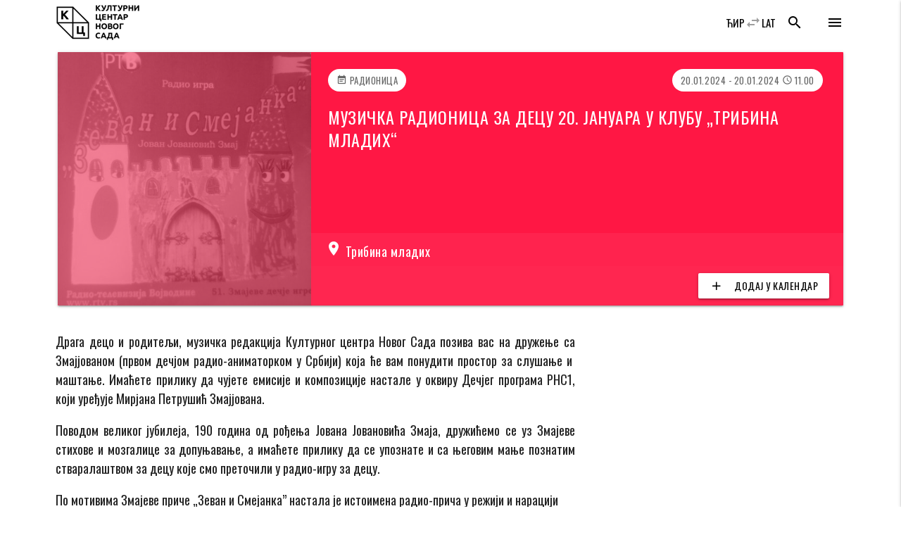

--- FILE ---
content_type: text/html; charset=UTF-8
request_url: https://www.kcns.org.rs/najave/radionica-za-decu-subota-20-januar-2024-u-11-casova-u-klubu-trinina-mladih/
body_size: 13980
content:

    <!doctype html>
<!--[if lt IE 7]>
<html class="no-js ie ie6 lt-ie9 lt-ie8 lt-ie7" lang="sr-RS" prefix="og: https://ogp.me/ns#"> <![endif]-->
<!--[if IE 7]>
<html class="no-js ie ie7 lt-ie9 lt-ie8" lang="sr-RS" prefix="og: https://ogp.me/ns#"> <![endif]-->
<!--[if IE 8]>
<html class="no-js ie ie8 lt-ie9" lang="sr-RS" prefix="og: https://ogp.me/ns#"> <![endif]-->
<!--[if gt IE 8]><!-->
<html class="no-js" lang="sr-RS" prefix="og: https://ogp.me/ns#"> <!--<![endif]-->
<head>
    <meta charset="UTF-8"/>
    <title>
                    МУЗИЧКА РАДИОНИЦА ЗА ДЕЦУ 20. ЈАНУАРА У КЛУБУ „ТРИБИНА МЛАДИХ&quot; - Културни центар Новог Сада - Културни центар Новог Сада
            </title>
    <meta name="description" content="Католичка Порта 5, Нови Сад">
    <meta http-equiv="Content-Type" content="text/html; charset=UTF-8"/>
    <meta http-equiv="X-UA-Compatible" content="IE=edge">
    <meta name="viewport" content="width=device-width, initial-scale=1.0">
    <link rel="author" href="https://www.kcns.org.rs/wp-content/themes/kc_timber_2018/humans.txt"/>
    <link rel="pingback" href="https://www.kcns.org.rs/xmlrpc.php"/>
    	<!-- Pixel Cat Facebook Pixel Code -->
	<script>
	!function(f,b,e,v,n,t,s){if(f.fbq)return;n=f.fbq=function(){n.callMethod?
	n.callMethod.apply(n,arguments):n.queue.push(arguments)};if(!f._fbq)f._fbq=n;
	n.push=n;n.loaded=!0;n.version='2.0';n.queue=[];t=b.createElement(e);t.async=!0;
	t.src=v;s=b.getElementsByTagName(e)[0];s.parentNode.insertBefore(t,s)}(window,
	document,'script','https://connect.facebook.net/en_US/fbevents.js' );
	fbq( 'init', '144332982942794' );	</script>
	<!-- DO NOT MODIFY -->
	<!-- End Facebook Pixel Code -->
	
<!-- Search Engine Optimization by Rank Math - https://rankmath.com/ -->
<meta name="description" content="Драга децо и родитељи, музичка редакција Културног центра Новог Сада позива вас на дружење са Змајјованом (првом дечјом радио-аниматорком у Србији) која ће"/>
<meta name="robots" content="index, follow, max-snippet:-1, max-video-preview:-1, max-image-preview:large"/>
<link rel="canonical" href="https://www.kcns.org.rs/najave/radionica-za-decu-subota-20-januar-2024-u-11-casova-u-klubu-trinina-mladih/" />
<meta property="og:locale" content="sr_RS" />
<meta property="og:type" content="article" />
<meta property="og:title" content="МУЗИЧКА РАДИОНИЦА ЗА ДЕЦУ 20. ЈАНУАРА У КЛУБУ „ТРИБИНА МЛАДИХ&quot; - Културни центар Новог Сада" />
<meta property="og:description" content="Драга децо и родитељи, музичка редакција Културног центра Новог Сада позива вас на дружење са Змајјованом (првом дечјом радио-аниматорком у Србији) која ће" />
<meta property="og:url" content="https://www.kcns.org.rs/najave/radionica-za-decu-subota-20-januar-2024-u-11-casova-u-klubu-trinina-mladih/" />
<meta property="og:site_name" content="Културни центар Новог Сада" />
<meta property="article:publisher" content="https://www.facebook.com/kcnovisad" />
<meta property="og:updated_time" content="2024-01-16T14:16:26+01:00" />
<meta property="fb:app_id" content="380661746140164" />
<meta property="og:image" content="https://www.kcns.org.rs/wp-content/uploads/2024/01/kcns-org-rs-----.jpg" />
<meta property="og:image:secure_url" content="https://www.kcns.org.rs/wp-content/uploads/2024/01/kcns-org-rs-----.jpg" />
<meta property="og:image:width" content="1264" />
<meta property="og:image:height" content="1277" />
<meta property="og:image:alt" content="МУЗИЧКА РАДИОНИЦА ЗА ДЕЦУ 20. ЈАНУАРА У КЛУБУ „ТРИБИНА МЛАДИХ&#8220;" />
<meta property="og:image:type" content="image/jpeg" />
<meta name="twitter:card" content="summary_large_image" />
<meta name="twitter:title" content="МУЗИЧКА РАДИОНИЦА ЗА ДЕЦУ 20. ЈАНУАРА У КЛУБУ „ТРИБИНА МЛАДИХ&quot; - Културни центар Новог Сада" />
<meta name="twitter:description" content="Драга децо и родитељи, музичка редакција Културног центра Новог Сада позива вас на дружење са Змајјованом (првом дечјом радио-аниматорком у Србији) која ће" />
<meta name="twitter:site" content="@kcnovisad" />
<meta name="twitter:creator" content="@kcnovisad" />
<meta name="twitter:image" content="https://www.kcns.org.rs/wp-content/uploads/2024/01/kcns-org-rs-----.jpg" />
<!-- /Rank Math WordPress SEO plugin -->

<link rel='dns-prefetch' href='//fonts.googleapis.com' />
<link rel="alternate" type="application/rss+xml" title="Културни центар Новог Сада &raquo; довод коментара на МУЗИЧКА РАДИОНИЦА ЗА ДЕЦУ 20. ЈАНУАРА У КЛУБУ „ТРИБИНА МЛАДИХ&#8220;" href="https://www.kcns.org.rs/najave/radionica-za-decu-subota-20-januar-2024-u-11-casova-u-klubu-trinina-mladih/feed/" />
<link rel="alternate" title="oEmbed (JSON)" type="application/json+oembed" href="https://www.kcns.org.rs/wp-json/oembed/1.0/embed?url=https%3A%2F%2Fwww.kcns.org.rs%2Fnajave%2Fradionica-za-decu-subota-20-januar-2024-u-11-casova-u-klubu-trinina-mladih%2F" />
<link rel="alternate" title="oEmbed (XML)" type="text/xml+oembed" href="https://www.kcns.org.rs/wp-json/oembed/1.0/embed?url=https%3A%2F%2Fwww.kcns.org.rs%2Fnajave%2Fradionica-za-decu-subota-20-januar-2024-u-11-casova-u-klubu-trinina-mladih%2F&#038;format=xml" />
<style id='wp-img-auto-sizes-contain-inline-css' type='text/css'>
img:is([sizes=auto i],[sizes^="auto," i]){contain-intrinsic-size:3000px 1500px}
/*# sourceURL=wp-img-auto-sizes-contain-inline-css */
</style>
<link rel='stylesheet' id='material_icons-css' href='//fonts.googleapis.com/icon?family=Material+Icons' type='text/css' media='all' />
<link rel='stylesheet' id='oswald-css' href='//fonts.googleapis.com/css?family=Oswald:200,400,700|Roboto+Condensed:400i,700i&#038;display=swap&#038;subset=cyrillic,latin-ext' type='text/css' media='all' />
<link rel='stylesheet' id='kcns-css' href='https://www.kcns.org.rs/wp-content/themes/kc_timber_2018/public/css/app.css' type='text/css' media='all' />
<link rel='stylesheet' id='dashicons-css' href='https://www.kcns.org.rs/wp-includes/css/dashicons.min.css?ver=ba3c00e2028c762911a30eed85d29f61' type='text/css' media='all' />
<link rel='stylesheet' id='post-views-counter-frontend-css' href='https://www.kcns.org.rs/wp-content/plugins/post-views-counter/css/frontend.css?ver=1.7.3' type='text/css' media='all' />
<style id='wp-emoji-styles-inline-css' type='text/css'>

	img.wp-smiley, img.emoji {
		display: inline !important;
		border: none !important;
		box-shadow: none !important;
		height: 1em !important;
		width: 1em !important;
		margin: 0 0.07em !important;
		vertical-align: -0.1em !important;
		background: none !important;
		padding: 0 !important;
	}
/*# sourceURL=wp-emoji-styles-inline-css */
</style>
<style id='wp-block-library-inline-css' type='text/css'>
:root{--wp-block-synced-color:#7a00df;--wp-block-synced-color--rgb:122,0,223;--wp-bound-block-color:var(--wp-block-synced-color);--wp-editor-canvas-background:#ddd;--wp-admin-theme-color:#007cba;--wp-admin-theme-color--rgb:0,124,186;--wp-admin-theme-color-darker-10:#006ba1;--wp-admin-theme-color-darker-10--rgb:0,107,160.5;--wp-admin-theme-color-darker-20:#005a87;--wp-admin-theme-color-darker-20--rgb:0,90,135;--wp-admin-border-width-focus:2px}@media (min-resolution:192dpi){:root{--wp-admin-border-width-focus:1.5px}}.wp-element-button{cursor:pointer}:root .has-very-light-gray-background-color{background-color:#eee}:root .has-very-dark-gray-background-color{background-color:#313131}:root .has-very-light-gray-color{color:#eee}:root .has-very-dark-gray-color{color:#313131}:root .has-vivid-green-cyan-to-vivid-cyan-blue-gradient-background{background:linear-gradient(135deg,#00d084,#0693e3)}:root .has-purple-crush-gradient-background{background:linear-gradient(135deg,#34e2e4,#4721fb 50%,#ab1dfe)}:root .has-hazy-dawn-gradient-background{background:linear-gradient(135deg,#faaca8,#dad0ec)}:root .has-subdued-olive-gradient-background{background:linear-gradient(135deg,#fafae1,#67a671)}:root .has-atomic-cream-gradient-background{background:linear-gradient(135deg,#fdd79a,#004a59)}:root .has-nightshade-gradient-background{background:linear-gradient(135deg,#330968,#31cdcf)}:root .has-midnight-gradient-background{background:linear-gradient(135deg,#020381,#2874fc)}:root{--wp--preset--font-size--normal:16px;--wp--preset--font-size--huge:42px}.has-regular-font-size{font-size:1em}.has-larger-font-size{font-size:2.625em}.has-normal-font-size{font-size:var(--wp--preset--font-size--normal)}.has-huge-font-size{font-size:var(--wp--preset--font-size--huge)}.has-text-align-center{text-align:center}.has-text-align-left{text-align:left}.has-text-align-right{text-align:right}.has-fit-text{white-space:nowrap!important}#end-resizable-editor-section{display:none}.aligncenter{clear:both}.items-justified-left{justify-content:flex-start}.items-justified-center{justify-content:center}.items-justified-right{justify-content:flex-end}.items-justified-space-between{justify-content:space-between}.screen-reader-text{border:0;clip-path:inset(50%);height:1px;margin:-1px;overflow:hidden;padding:0;position:absolute;width:1px;word-wrap:normal!important}.screen-reader-text:focus{background-color:#ddd;clip-path:none;color:#444;display:block;font-size:1em;height:auto;left:5px;line-height:normal;padding:15px 23px 14px;text-decoration:none;top:5px;width:auto;z-index:100000}html :where(.has-border-color){border-style:solid}html :where([style*=border-top-color]){border-top-style:solid}html :where([style*=border-right-color]){border-right-style:solid}html :where([style*=border-bottom-color]){border-bottom-style:solid}html :where([style*=border-left-color]){border-left-style:solid}html :where([style*=border-width]){border-style:solid}html :where([style*=border-top-width]){border-top-style:solid}html :where([style*=border-right-width]){border-right-style:solid}html :where([style*=border-bottom-width]){border-bottom-style:solid}html :where([style*=border-left-width]){border-left-style:solid}html :where(img[class*=wp-image-]){height:auto;max-width:100%}:where(figure){margin:0 0 1em}html :where(.is-position-sticky){--wp-admin--admin-bar--position-offset:var(--wp-admin--admin-bar--height,0px)}@media screen and (max-width:600px){html :where(.is-position-sticky){--wp-admin--admin-bar--position-offset:0px}}

/*# sourceURL=wp-block-library-inline-css */
</style><style id='global-styles-inline-css' type='text/css'>
:root{--wp--preset--aspect-ratio--square: 1;--wp--preset--aspect-ratio--4-3: 4/3;--wp--preset--aspect-ratio--3-4: 3/4;--wp--preset--aspect-ratio--3-2: 3/2;--wp--preset--aspect-ratio--2-3: 2/3;--wp--preset--aspect-ratio--16-9: 16/9;--wp--preset--aspect-ratio--9-16: 9/16;--wp--preset--color--black: #000000;--wp--preset--color--cyan-bluish-gray: #abb8c3;--wp--preset--color--white: #ffffff;--wp--preset--color--pale-pink: #f78da7;--wp--preset--color--vivid-red: #cf2e2e;--wp--preset--color--luminous-vivid-orange: #ff6900;--wp--preset--color--luminous-vivid-amber: #fcb900;--wp--preset--color--light-green-cyan: #7bdcb5;--wp--preset--color--vivid-green-cyan: #00d084;--wp--preset--color--pale-cyan-blue: #8ed1fc;--wp--preset--color--vivid-cyan-blue: #0693e3;--wp--preset--color--vivid-purple: #9b51e0;--wp--preset--gradient--vivid-cyan-blue-to-vivid-purple: linear-gradient(135deg,rgb(6,147,227) 0%,rgb(155,81,224) 100%);--wp--preset--gradient--light-green-cyan-to-vivid-green-cyan: linear-gradient(135deg,rgb(122,220,180) 0%,rgb(0,208,130) 100%);--wp--preset--gradient--luminous-vivid-amber-to-luminous-vivid-orange: linear-gradient(135deg,rgb(252,185,0) 0%,rgb(255,105,0) 100%);--wp--preset--gradient--luminous-vivid-orange-to-vivid-red: linear-gradient(135deg,rgb(255,105,0) 0%,rgb(207,46,46) 100%);--wp--preset--gradient--very-light-gray-to-cyan-bluish-gray: linear-gradient(135deg,rgb(238,238,238) 0%,rgb(169,184,195) 100%);--wp--preset--gradient--cool-to-warm-spectrum: linear-gradient(135deg,rgb(74,234,220) 0%,rgb(151,120,209) 20%,rgb(207,42,186) 40%,rgb(238,44,130) 60%,rgb(251,105,98) 80%,rgb(254,248,76) 100%);--wp--preset--gradient--blush-light-purple: linear-gradient(135deg,rgb(255,206,236) 0%,rgb(152,150,240) 100%);--wp--preset--gradient--blush-bordeaux: linear-gradient(135deg,rgb(254,205,165) 0%,rgb(254,45,45) 50%,rgb(107,0,62) 100%);--wp--preset--gradient--luminous-dusk: linear-gradient(135deg,rgb(255,203,112) 0%,rgb(199,81,192) 50%,rgb(65,88,208) 100%);--wp--preset--gradient--pale-ocean: linear-gradient(135deg,rgb(255,245,203) 0%,rgb(182,227,212) 50%,rgb(51,167,181) 100%);--wp--preset--gradient--electric-grass: linear-gradient(135deg,rgb(202,248,128) 0%,rgb(113,206,126) 100%);--wp--preset--gradient--midnight: linear-gradient(135deg,rgb(2,3,129) 0%,rgb(40,116,252) 100%);--wp--preset--font-size--small: 13px;--wp--preset--font-size--medium: 20px;--wp--preset--font-size--large: 36px;--wp--preset--font-size--x-large: 42px;--wp--preset--spacing--20: 0.44rem;--wp--preset--spacing--30: 0.67rem;--wp--preset--spacing--40: 1rem;--wp--preset--spacing--50: 1.5rem;--wp--preset--spacing--60: 2.25rem;--wp--preset--spacing--70: 3.38rem;--wp--preset--spacing--80: 5.06rem;--wp--preset--shadow--natural: 6px 6px 9px rgba(0, 0, 0, 0.2);--wp--preset--shadow--deep: 12px 12px 50px rgba(0, 0, 0, 0.4);--wp--preset--shadow--sharp: 6px 6px 0px rgba(0, 0, 0, 0.2);--wp--preset--shadow--outlined: 6px 6px 0px -3px rgb(255, 255, 255), 6px 6px rgb(0, 0, 0);--wp--preset--shadow--crisp: 6px 6px 0px rgb(0, 0, 0);}:where(.is-layout-flex){gap: 0.5em;}:where(.is-layout-grid){gap: 0.5em;}body .is-layout-flex{display: flex;}.is-layout-flex{flex-wrap: wrap;align-items: center;}.is-layout-flex > :is(*, div){margin: 0;}body .is-layout-grid{display: grid;}.is-layout-grid > :is(*, div){margin: 0;}:where(.wp-block-columns.is-layout-flex){gap: 2em;}:where(.wp-block-columns.is-layout-grid){gap: 2em;}:where(.wp-block-post-template.is-layout-flex){gap: 1.25em;}:where(.wp-block-post-template.is-layout-grid){gap: 1.25em;}.has-black-color{color: var(--wp--preset--color--black) !important;}.has-cyan-bluish-gray-color{color: var(--wp--preset--color--cyan-bluish-gray) !important;}.has-white-color{color: var(--wp--preset--color--white) !important;}.has-pale-pink-color{color: var(--wp--preset--color--pale-pink) !important;}.has-vivid-red-color{color: var(--wp--preset--color--vivid-red) !important;}.has-luminous-vivid-orange-color{color: var(--wp--preset--color--luminous-vivid-orange) !important;}.has-luminous-vivid-amber-color{color: var(--wp--preset--color--luminous-vivid-amber) !important;}.has-light-green-cyan-color{color: var(--wp--preset--color--light-green-cyan) !important;}.has-vivid-green-cyan-color{color: var(--wp--preset--color--vivid-green-cyan) !important;}.has-pale-cyan-blue-color{color: var(--wp--preset--color--pale-cyan-blue) !important;}.has-vivid-cyan-blue-color{color: var(--wp--preset--color--vivid-cyan-blue) !important;}.has-vivid-purple-color{color: var(--wp--preset--color--vivid-purple) !important;}.has-black-background-color{background-color: var(--wp--preset--color--black) !important;}.has-cyan-bluish-gray-background-color{background-color: var(--wp--preset--color--cyan-bluish-gray) !important;}.has-white-background-color{background-color: var(--wp--preset--color--white) !important;}.has-pale-pink-background-color{background-color: var(--wp--preset--color--pale-pink) !important;}.has-vivid-red-background-color{background-color: var(--wp--preset--color--vivid-red) !important;}.has-luminous-vivid-orange-background-color{background-color: var(--wp--preset--color--luminous-vivid-orange) !important;}.has-luminous-vivid-amber-background-color{background-color: var(--wp--preset--color--luminous-vivid-amber) !important;}.has-light-green-cyan-background-color{background-color: var(--wp--preset--color--light-green-cyan) !important;}.has-vivid-green-cyan-background-color{background-color: var(--wp--preset--color--vivid-green-cyan) !important;}.has-pale-cyan-blue-background-color{background-color: var(--wp--preset--color--pale-cyan-blue) !important;}.has-vivid-cyan-blue-background-color{background-color: var(--wp--preset--color--vivid-cyan-blue) !important;}.has-vivid-purple-background-color{background-color: var(--wp--preset--color--vivid-purple) !important;}.has-black-border-color{border-color: var(--wp--preset--color--black) !important;}.has-cyan-bluish-gray-border-color{border-color: var(--wp--preset--color--cyan-bluish-gray) !important;}.has-white-border-color{border-color: var(--wp--preset--color--white) !important;}.has-pale-pink-border-color{border-color: var(--wp--preset--color--pale-pink) !important;}.has-vivid-red-border-color{border-color: var(--wp--preset--color--vivid-red) !important;}.has-luminous-vivid-orange-border-color{border-color: var(--wp--preset--color--luminous-vivid-orange) !important;}.has-luminous-vivid-amber-border-color{border-color: var(--wp--preset--color--luminous-vivid-amber) !important;}.has-light-green-cyan-border-color{border-color: var(--wp--preset--color--light-green-cyan) !important;}.has-vivid-green-cyan-border-color{border-color: var(--wp--preset--color--vivid-green-cyan) !important;}.has-pale-cyan-blue-border-color{border-color: var(--wp--preset--color--pale-cyan-blue) !important;}.has-vivid-cyan-blue-border-color{border-color: var(--wp--preset--color--vivid-cyan-blue) !important;}.has-vivid-purple-border-color{border-color: var(--wp--preset--color--vivid-purple) !important;}.has-vivid-cyan-blue-to-vivid-purple-gradient-background{background: var(--wp--preset--gradient--vivid-cyan-blue-to-vivid-purple) !important;}.has-light-green-cyan-to-vivid-green-cyan-gradient-background{background: var(--wp--preset--gradient--light-green-cyan-to-vivid-green-cyan) !important;}.has-luminous-vivid-amber-to-luminous-vivid-orange-gradient-background{background: var(--wp--preset--gradient--luminous-vivid-amber-to-luminous-vivid-orange) !important;}.has-luminous-vivid-orange-to-vivid-red-gradient-background{background: var(--wp--preset--gradient--luminous-vivid-orange-to-vivid-red) !important;}.has-very-light-gray-to-cyan-bluish-gray-gradient-background{background: var(--wp--preset--gradient--very-light-gray-to-cyan-bluish-gray) !important;}.has-cool-to-warm-spectrum-gradient-background{background: var(--wp--preset--gradient--cool-to-warm-spectrum) !important;}.has-blush-light-purple-gradient-background{background: var(--wp--preset--gradient--blush-light-purple) !important;}.has-blush-bordeaux-gradient-background{background: var(--wp--preset--gradient--blush-bordeaux) !important;}.has-luminous-dusk-gradient-background{background: var(--wp--preset--gradient--luminous-dusk) !important;}.has-pale-ocean-gradient-background{background: var(--wp--preset--gradient--pale-ocean) !important;}.has-electric-grass-gradient-background{background: var(--wp--preset--gradient--electric-grass) !important;}.has-midnight-gradient-background{background: var(--wp--preset--gradient--midnight) !important;}.has-small-font-size{font-size: var(--wp--preset--font-size--small) !important;}.has-medium-font-size{font-size: var(--wp--preset--font-size--medium) !important;}.has-large-font-size{font-size: var(--wp--preset--font-size--large) !important;}.has-x-large-font-size{font-size: var(--wp--preset--font-size--x-large) !important;}
/*# sourceURL=global-styles-inline-css */
</style>

<style id='classic-theme-styles-inline-css' type='text/css'>
/*! This file is auto-generated */
.wp-block-button__link{color:#fff;background-color:#32373c;border-radius:9999px;box-shadow:none;text-decoration:none;padding:calc(.667em + 2px) calc(1.333em + 2px);font-size:1.125em}.wp-block-file__button{background:#32373c;color:#fff;text-decoration:none}
/*# sourceURL=/wp-includes/css/classic-themes.min.css */
</style>
<link rel='stylesheet' id='wp-featherlight-css' href='https://www.kcns.org.rs/wp-content/plugins/wp-featherlight/css/wp-featherlight.min.css?ver=1.3.4' type='text/css' media='all' />
<script type="text/javascript" src="https://www.kcns.org.rs/wp-content/themes/kc_timber_2018/public/js/app.js?ver=1.0.0" id="jquery-js"></script>
<script type="text/javascript" src="https://www.kcns.org.rs/wp-content/themes/kc_timber_2018/srbtranslit.js?ver=1.0.0" id="srbtranslit-js"></script>
<script type="text/javascript" id="post-views-counter-frontend-js-before">
/* <![CDATA[ */
var pvcArgsFrontend = {"mode":"rest_api","postID":114049,"requestURL":"https:\/\/www.kcns.org.rs\/wp-json\/post-views-counter\/view-post\/114049","nonce":"1c3b98e89a","dataStorage":"cookies","multisite":false,"path":"\/","domain":""};

//# sourceURL=post-views-counter-frontend-js-before
/* ]]> */
</script>
<script type="text/javascript" src="https://www.kcns.org.rs/wp-content/plugins/post-views-counter/js/frontend.js?ver=1.7.3" id="post-views-counter-frontend-js"></script>
<link rel="https://api.w.org/" href="https://www.kcns.org.rs/wp-json/" /><link rel="EditURI" type="application/rsd+xml" title="RSD" href="https://www.kcns.org.rs/xmlrpc.php?rsd" />

<link rel='shortlink' href='https://www.kcns.org.rs/?p=114049' />
<link rel="apple-touch-icon" sizes="180x180" href="/wp-content/uploads/fbrfg/apple-touch-icon.png">
<link rel="icon" type="image/png" sizes="32x32" href="/wp-content/uploads/fbrfg/favicon-32x32.png">
<link rel="icon" type="image/png" sizes="16x16" href="/wp-content/uploads/fbrfg/favicon-16x16.png">
<link rel="manifest" href="/wp-content/uploads/fbrfg/site.webmanifest">
<link rel="mask-icon" href="/wp-content/uploads/fbrfg/safari-pinned-tab.svg" color="#5bbad5">
<link rel="shortcut icon" href="/wp-content/uploads/fbrfg/favicon.ico">
<meta name="msapplication-TileColor" content="#2b5797">
<meta name="msapplication-config" content="/wp-content/uploads/fbrfg/browserconfig.xml">
<meta name="theme-color" content="#ffffff">
            </head>

<body class="wp-singular najave-template-default single single-najave postid-114049 wp-theme-kc_timber_2018 wp-featherlight-captions" data-template="base.twig">
<header>
            <div class="hide-on-large-only">
            <nav id="header_nav_mobile" class="z-depth-0 white">
                <div class="container">
                    <div class="nav-wrapper">
                        <a href="https://www.kcns.org.rs" class="brand-logo">
                            <img src="https://www.kcns.org.rs/wp-content/themes/kc_timber_2018/public/images/kcns_logo_black.png" alt="Културни центар Новог Сада"/>
                        </a>
                        <a href="#!" data-target="side-menu" class="sidenav-trigger show-on-medium-and-up right black-text">
                            <i class="material-icons">menu</i>
                        </a>
                        <a href="#search_modal" class="right black-text modal-trigger search_trigger hide-on-med-and-down">
                            <i class="material-icons">search</i>
                        </a>
                        <a href="#search_modal" class="left black-text modal-trigger search_trigger hide-on-large-only">
                            <i class="material-icons">search</i>
                        </a>
                    </div>
                </div>
            </nav>
        </div>
        <div class="navbar-fixed hide-on-med-and-down">
            <nav id="header_nav" class="z-depth-0 white">
                <div class="container">
                    <div class="nav-wrapper">
                        <a href="https://www.kcns.org.rs" class="brand-logo">
                            <img src="https://www.kcns.org.rs/wp-content/themes/kc_timber_2018/public/images/kcns_logo_black.png" alt="Културни центар Новог Сада"/>
                        </a>
                        <a href="#!" data-target="side-menu" class="sidenav-trigger show-on-medium-and-up right black-text">
                            <i class="material-icons">menu</i>
                        </a>
                        <a href="#search_modal" class="right black-text modal-trigger search_trigger hide-on-med-and-down">
                            <i class="material-icons">search</i>
                        </a>
                        <a href="#search_modal" class="left black-text modal-trigger search_trigger hide-on-large-only">
                            <i class="material-icons">search</i>
                        </a>
                        <a href="?pismo=latinica" class="show-on-medium-and-up right black-text">
                            LAT
                        </a>
                        <span class="show-on-medium-and-up separator right grey-text"><i class="material-icons">swap_horiz</i></span>
                        <a href="?pismo=cirilica" class="show-on-medium-and-up right black-text">
                            ЋИР
                        </a>
                        <div class="right lang_switcher hide-on-med-and-down">
                            
                        </div>
                    </div>
                </div>
            </nav>
        </div>
        <div id="search_modal" class="modal bottom-sheet black">
            <div class="modal-content">
                <div class="container">
                    <div class="row mb-0">
                        <form role="search" method="get" action="https://www.kcns.org.rs/" class="col s12">
                            <div class="row mb-0 valign-wrapper">
                                <div class="input-field col s8 m10">
                                    <input type="text" name="s" id="s" class="white-text" value=""/>
                                    <label for="s">Тражи ...</label>
                                </div>
                                <div class="input-field col s4 m2">
                                    <button type="submit" class="btn btn-block center-align white black-text"><i class="material-icons">search</i></button>
                                </div>
                            </div>
                        </form>
                    </div>
                </div>
            </div>
        </div>
    </header>
<main>
            <div class="container">
        <div class="row">
            <div class="col s12">
                <div class="card small horizontal event-card red accent-3 white-text hide-on-small-and-down">
                    <div class="card-image">
                        <img src="https://www.kcns.org.rs/wp-content/uploads/2024/01/kcns-org-rs------480x480-c-default.jpg">
                    </div>
                    <div class="card-stacked">
                        <div class="card-content">
                            <div class="col s12 right-align no-pad">
                                <div class="chip white left allcaps"><i class="material-icons tiny">event_note</i> Радионица</div>
                                <div class="chip white">20.01.2024  - 20.01.2024                                    <i class="material-icons tiny">access_time</i> 11.00</div>
                            </div>
                            <h1 class="card-title">МУЗИЧКА РАДИОНИЦА ЗА ДЕЦУ 20. ЈАНУАРА У КЛУБУ „ТРИБИНА МЛАДИХ&#8220;</h1>
                            <div class="collection">
                                                                                                                                                                        <div class="collection-item"><i class="material-icons">location_on</i> Трибина младих</div>
                                                                                                                                                                                                                                                                        <div class="collection-item right-align">
                                                                        <a target="_blank" href="https://www.google.com/calendar/event?action=TEMPLATE&text=%D0%9C%D0%A3%D0%97%D0%98%D0%A7%D0%9A%D0%90%20%D0%A0%D0%90%D0%94%D0%98%D0%9E%D0%9D%D0%98%D0%A6%D0%90%20%D0%97%D0%90%20%D0%94%D0%95%D0%A6%D0%A3%2020.%20%D0%88%D0%90%D0%9D%D0%A3%D0%90%D0%A0%D0%90%20%D0%A3%20%D0%9A%D0%9B%D0%A3%D0%91%D0%A3%20%E2%80%9E%D0%A2%D0%A0%D0%98%D0%91%D0%98%D0%9D%D0%90%20%D0%9C%D0%9B%D0%90%D0%94%D0%98%D0%A5%26%238220%3B&dates=20240120T000000/20240120T000000&location=%D0%A2%D1%80%D0%B8%D0%B1%D0%B8%D0%BD%D0%B0%20%D0%BC%D0%BB%D0%B0%D0%B4%D0%B8%D1%85" class="btn white black-text"><i class="material-icons left">add</i>Додај у календар</a>
                                </div>
                            </div>
                        </div>
                    </div>
                </div>
                <div class="card event-card red accent-3 white-text hide-on-med-and-up">
                    <div class="card-image">
                        <img src="https://www.kcns.org.rs/wp-content/uploads/2024/01/kcns-org-rs------800x360-c-default.jpg">
                    </div>
                    <div class="card-content">
                        <div class="col s12 right-align no-pad">
                            <div class="chip white left allcaps"><i class="material-icons tiny">event_note</i> Радионица</div>
                            <div class="chip white">20.01.2024  - 20.01.2024                                <i class="material-icons tiny">access_time</i> 11.00</div>
                        </div>
                        <h1 class="card-title">МУЗИЧКА РАДИОНИЦА ЗА ДЕЦУ 20. ЈАНУАРА У КЛУБУ „ТРИБИНА МЛАДИХ&#8220;</h1>
                        <div class="collection">
                                                                                                                                                    <div class="collection-item"><i class="material-icons">location_on</i> Трибина младих</div>
                                                                                                                                                                                                                                        <div class="collection-item right-align">
                                                                <a target="_blank" href="https://www.google.com/calendar/event?action=TEMPLATE&text=%D0%9C%D0%A3%D0%97%D0%98%D0%A7%D0%9A%D0%90%20%D0%A0%D0%90%D0%94%D0%98%D0%9E%D0%9D%D0%98%D0%A6%D0%90%20%D0%97%D0%90%20%D0%94%D0%95%D0%A6%D0%A3%2020.%20%D0%88%D0%90%D0%9D%D0%A3%D0%90%D0%A0%D0%90%20%D0%A3%20%D0%9A%D0%9B%D0%A3%D0%91%D0%A3%20%E2%80%9E%D0%A2%D0%A0%D0%98%D0%91%D0%98%D0%9D%D0%90%20%D0%9C%D0%9B%D0%90%D0%94%D0%98%D0%A5%26%238220%3B&dates=20240120T000000/20240120T000000&location=%D0%A2%D1%80%D0%B8%D0%B1%D0%B8%D0%BD%D0%B0%20%D0%BC%D0%BB%D0%B0%D0%B4%D0%B8%D1%85" class="btn white black-text"><i class="material-icons left">add</i>Додај у календар</a>
                            </div>
                        </div>
                    </div>
                </div>
                                    <div class="col s12 fotke hide-on-large-only">
                                                    <a href="https://www.kcns.org.rs/wp-content/uploads/2024/01/kcns-org-rs-----.jpg">
                                <img class="responsive-img" src="https://www.kcns.org.rs/wp-content/uploads/2024/01/kcns-org-rs------480x0-c-default.jpg"
                                     alt=""/>
                            </a>
                                            </div>
                            </div>
            <div itemscope itemtype="https://schema.org/Event">
                <meta itemprop="description" content="МУЗИЧКА РАДИОНИЦА ЗА ДЕЦУ 20. ЈАНУАРА У КЛУБУ „ТРИБИНА МЛАДИХ&#8220;">
                <meta itemprop="startDate" content="2024-01-20">
                <meta itemprop="endDate" content="2024-01-20">
                <link itemprop="url" href="https://www.kcns.org.rs/najave/radionica-za-decu-subota-20-januar-2024-u-11-casova-u-klubu-trinina-mladih/" rel="author"/>
                <meta itemprop="name" content="МУЗИЧКА РАДИОНИЦА ЗА ДЕЦУ 20. ЈАНУАРА У КЛУБУ „ТРИБИНА МЛАДИХ&#8220;"/>
            </div>
            <div class="col s12 m12 l8">
                <article class="single_post post-type-najave" id="post-114049">
                    <p style="text-align: justify;">Драга децо и родитељи, музичка редакција Културног центра Новог Сада позива вас на дружење са Змајјованом (првом дечјом радио-аниматорком у Србији) која ће вам понудити простор за слушање и  маштање. Имаћете прилику да чујете емисије и композиције настале у оквиру Дечјег програма РНС1, који уређује Мирјана Петрушић Змајјована.</p>
<p style="text-align: justify;">Поводом великог јубилеја, 190 година од рођења Јована Јовановића Змаја, дружићемо се уз Змајеве стихове и мозгалице за допуњавање, а имаћете прилику да се упознате и са његовим мање познатим стваралаштвом за децу које смо преточили у радио-игру за децу.</p>
<p>По мотивима Змајеве приче „Зеван и Смејанка” настала је истоимена радио-прича у режији и нарацији  Мирјане Петрушић и музичког уредника Предрага Јовановића.</p>
<p style="text-align: justify;">Путем ваше маште упознаћете краља Зевана коме је стално било досадно, а како је Смејанка успела да га спасе од ове „необичне болести” сазнаћете ако нам се придружите у овој радијској авантури. Чућете и кратку причу коју ће вам у радио-емисији „Дечји будилник” испричати Змајјована. Слушаћемо  и дечје композиције настале у оквиру Дечјег програма РНС1 „Новогодишњи сонг Радио Новог Сада” композитора Бранимира Росића и  дечју химну Радио Новог Сада „Желимо насмејан дан” по тексту Мирјане Петрушић и композитора Александра Дујина, коју је отпевала Лаура Томас у две верзије.</p>
<p>&nbsp;</p>
<p style="text-align: justify;">НЕ ПРОПУСТИТЕ ДРУЖЕЊЕ СА ЗМАЈЈОВАНОМ КОЈА  ВАС ВОДИ У ЧАРОБАН РАДИЈСКИ СВЕТ МАШТЕ, МУЗИКЕ И ЗВУКА!</p>
<p><img fetchpriority="high" decoding="async" class="alignnone wp-image-114050" src="https://www.kcns.org.rs/wp-content/uploads/2024/01/kcns-org-rs------297x300.jpg" alt="" width="1246" height="1259" srcset="https://www.kcns.org.rs/wp-content/uploads/2024/01/kcns-org-rs------297x300.jpg 297w, https://www.kcns.org.rs/wp-content/uploads/2024/01/kcns-org-rs------1014x1024.jpg 1014w, https://www.kcns.org.rs/wp-content/uploads/2024/01/kcns-org-rs------600x606.jpg 600w, https://www.kcns.org.rs/wp-content/uploads/2024/01/kcns-org-rs-----.jpg 1264w" sizes="(max-width: 1246px) 100vw, 1246px" /></p>

                    <div class="row" style="margin-top: 1rem">
    <div class="col s12">
        <a class="social_share btn tooltipped light-blue darken-4" target="_blank"
           data-tooltip="Facebook" data-position="top"
           href="https://www.facebook.com/sharer/sharer.php?u=https://www.kcns.org.rs/najave/radionica-za-decu-subota-20-januar-2024-u-11-casova-u-klubu-trinina-mladih/">
            <img width="16" height="16" src="https://www.kcns.org.rs/wp-content/themes/kc_timber_2018/public/images/share/ic_share_facebook.svg"/>
        </a>
        <a class="social_share btn tooltipped light-blue" target="_blank"
           data-tooltip="Twitter" data-position="top"
           href="https://twitter.com/intent/tweet?text=МУЗИЧКА РАДИОНИЦА ЗА ДЕЦУ 20. ЈАНУАРА У КЛУБУ „ТРИБИНА МЛАДИХ&#8220; https://www.kcns.org.rs/najave/radionica-za-decu-subota-20-januar-2024-u-11-casova-u-klubu-trinina-mladih/">
            <img width="16" height="16" src="https://www.kcns.org.rs/wp-content/themes/kc_timber_2018/public/images/share/ic_share_twitter.svg"/>
        </a>
        <a class="social_share btn tooltipped red" target="_blank"
           data-tooltip="Google+" data-position="top"
           href="https://plus.google.com/share?url=https://www.kcns.org.rs/najave/radionica-za-decu-subota-20-januar-2024-u-11-casova-u-klubu-trinina-mladih/">
            <img width="16" height="16" src="https://www.kcns.org.rs/wp-content/themes/kc_timber_2018/public/images/share/ic_share_google.svg"/>
        </a>
        <a class="social_share btn tooltipped blue darken-2" target="_blank"
           data-tooltip="LinkedIn" data-position="top"
           href="https://www.linkedin.com/shareArticle?mini=true&url=https://www.kcns.org.rs/najave/radionica-za-decu-subota-20-januar-2024-u-11-casova-u-klubu-trinina-mladih/&title=МУЗИЧКА РАДИОНИЦА ЗА ДЕЦУ 20. ЈАНУАРА У КЛУБУ „ТРИБИНА МЛАДИХ&#8220;">
            <img width="16" height="16" src="https://www.kcns.org.rs/wp-content/themes/kc_timber_2018/public/images/share/ic_share_linkedin.svg"/>
        </a>
        <a class="social_share btn tooltipped purple darken-2" target="_blank"
           data-tooltip="Viber" data-position="top"
           href="viber://forward?text=МУЗИЧКА РАДИОНИЦА ЗА ДЕЦУ 20. ЈАНУАРА У КЛУБУ „ТРИБИНА МЛАДИХ&#8220;%20https://www.kcns.org.rs/najave/radionica-za-decu-subota-20-januar-2024-u-11-casova-u-klubu-trinina-mladih/">
            <img width="16" height="16" src="https://www.kcns.org.rs/wp-content/themes/kc_timber_2018/public/images/share/ic_share_viber.svg"/>
        </a>
        <a class="social_share btn tooltipped green darken-2" target="_blank"
           data-tooltip="Whatsapp" data-position="top"
           href="whatsapp://send?text=МУЗИЧКА РАДИОНИЦА ЗА ДЕЦУ 20. ЈАНУАРА У КЛУБУ „ТРИБИНА МЛАДИХ&#8220;%20https://www.kcns.org.rs/najave/radionica-za-decu-subota-20-januar-2024-u-11-casova-u-klubu-trinina-mladih/">
            <img width="16" height="16" src="https://www.kcns.org.rs/wp-content/themes/kc_timber_2018/public/images/share/ic_share_whatsapp.svg"/>
        </a>
    </div>
</div>                    <!-- comment box -->
                    <section id="comment-box" class="card-panel">
                        <!-- comments -->
                        <div class="comments">
                                                                                                                                                </div>

                                                    <!-- comment form -->
                            <div class="comment-form row mb-0">
    <div class="col s12">
        <h5>Остави коментар</h5>
    </div>
    <form id="form" class="comment-form col s12" method="post" action="https://www.kcns.org.rs/wp-comments-post.php">
                    <div class="row">
                <div class="col s12 input-field">
                    <input required name="email" type="email" id="email" class="validate"/>
                    <label for="email">е-пошта</label>
                </div>
                <div class="col s12 input-field">
                    <input required name="author" type="text" id="author"/>
                    <label for="author">Име</label>
                </div>
            </div>
                <div class="row">
            <div class="col s12 input-field">
                <textarea class="materialize-textarea" name="comment" cols="60" rows="3" id="comment"></textarea>
                <label for="comment">Коментар</label>
            </div>
        </div>
        <input name="comment_post_ID" value="114049" id="comment_post_ID" type="hidden">
        <input name="comment_parent" id="comment_parent" value="0" type="hidden">
        <div>
            <button type="submit" name="Submit" class="btn blue-grey darken-4 right">Пошаљи<i class="material-icons right">send</i></button>
            <button type="reset" class="btn btn-flat">Одустани</button>
            <p>Ваш коментар ће бити проверен пре објављивања</p>
        </div>
    </form>
</div>
                                            </section>
                </article>
            </div>
            <div class="col s12 m12 l4">
                <aside id="sidebar" class="row mb-0">
            <div class="col s12 fotke hide hide-on-med-and-down">
                            <a href="https://www.kcns.org.rs/wp-content/uploads/2024/01/kcns-org-rs-----.jpg">
                    <img class="responsive-img" src="https://www.kcns.org.rs/wp-content/uploads/2024/01/kcns-org-rs------480x0-c-default.jpg"
                         alt=""/>
                </a>
                    </div>
        <div class="col s12">
        
    </div>
    <div class="col s12">
        
    </div>
    <div class="col s12">
        
    </div>
</aside>            </div>
        </div>
    </div>
</main>

    <footer id="footer" class="page-footer blue-grey darken-4">
    <div class="container">
        <div class="row">
                            <div class="col s12 l3">
                    <div id="custom_html-2" class="widget_text widget widget_custom_html white-text"><h4 class="grey-text text-lighten-4">ПРОЈЕКТИ</h4><div class="textwidget custom-html-widget"><div class="top-bottom-padding"><a href="http://polja.rs"><img alt="Polja" src="https://www.kcns.org.rs/wp-content/themes/kcns2017/dist/images/logoi/polja-logo.png"></a></div><br>
<div class="top-bottom-padding"><a href="http://bbns.rs"><img alt="BBNS" src="https://www.kcns.org.rs/wp-content/themes/kcns2017/dist/images/logoi/bbns-logo.png"></a></div></div></div>
                </div>
                                        <div class="col s12 l6">
                    <div id="custom_html-3" class="widget_text widget widget_custom_html white-text"><h4 class="grey-text text-lighten-4">ПРИЈАВИТЕ СЕ ЗА NEWSLETTER</h4><div class="textwidget custom-html-widget"><!-- Begin Mailchimp Signup Form -->
<div id="mc_embed_signup">
<form action="https://kcns.us11.list-manage.com/subscribe/post?u=919b1e69fd737ca1f6e71397d&amp;id=48037f3017" method="post" id="mc-embedded-subscribe-form" name="mc-embedded-subscribe-form" class="validate" target="_blank" novalidate>
    <div id="mc_embed_signup_scroll">
<div class="mc-field-group">
	<label for="mce-EMAIL">Е-пошта  <span class="asterisk">*</span>
</label>
	<input type="email" value="" name="EMAIL" class="required email" id="mce-EMAIL">
</div>
<div class="mc-field-group">
	<label for="mce-FNAME">Име </label>
	<input type="text" value="" name="FNAME" class="" id="mce-FNAME">
</div>
<div class="mc-field-group">
	<label for="mce-LNAME">Презиме </label>
	<input type="text" value="" name="LNAME" class="" id="mce-LNAME">
</div>
	<div id="mce-responses" class="clear">
		<div class="response" id="mce-error-response" style="display:none"></div>
		<div class="response" id="mce-success-response" style="display:none"></div>
	</div>    <!-- real people should not fill this in and expect good things - do not remove this or risk form bot signups-->
    <div style="position: absolute; left: -5000px;" aria-hidden="true"><input type="text" name="b_919b1e69fd737ca1f6e71397d_48037f3017" tabindex="-1" value=""></div>
    <div class="clear"><input type="submit" value="Пошаљи" name="subscribe" id="mc-embedded-subscribe" class="button"></div>
    </div>
</form>
</div>

<!--End mc_embed_signup--></div></div>
                </div>
                                        <div class="col s12 l3 right-align">
                    <div id="nav_menu-4" class="widget widget_nav_menu white-text"><h4 class="grey-text text-lighten-4">О КЦНС</h4><div class="menu-footermenu-container"><ul id="menu-footermenu" class="menu"><li id="menu-item-1525" class="menu-item menu-item-type-post_type menu-item-object-page menu-item-1525"><a href="https://www.kcns.org.rs/ko-je-ko/">Ко је ко</a></li>
<li id="menu-item-1526" class="menu-item menu-item-type-post_type menu-item-object-page menu-item-1526"><a href="https://www.kcns.org.rs/kontakt/">Контакт</a></li>
<li id="menu-item-1529" class="menu-item menu-item-type-post_type menu-item-object-page menu-item-1529"><a href="https://www.kcns.org.rs/programski-prostori/">Програмски простори</a></li>
<li id="menu-item-27027" class="menu-item menu-item-type-post_type menu-item-object-page menu-item-27027"><a href="https://www.kcns.org.rs/istorijat/">Историјат</a></li>
<li id="menu-item-67357" class="menu-item menu-item-type-post_type menu-item-object-page menu-item-privacy-policy menu-item-67357"><a rel="privacy-policy" href="https://www.kcns.org.rs/politika-privatnosti/">Политика приватности</a></li>
<li id="menu-item-44305" class="menu-item menu-item-type-post_type menu-item-object-page menu-item-44305"><a href="https://www.kcns.org.rs/javne-nabavke/">Јавне набавке</a></li>
<li id="menu-item-81052" class="menu-item menu-item-type-post_type menu-item-object-page menu-item-81052"><a href="https://www.kcns.org.rs/narudzbenice/">Наруџбенице</a></li>
<li id="menu-item-44635" class="menu-item menu-item-type-post_type menu-item-object-page menu-item-44635"><a href="https://www.kcns.org.rs/dokumenti/">Документи</a></li>
<li id="menu-item-27041" class="menu-item menu-item-type-post_type menu-item-object-page menu-item-27041"><a href="https://www.kcns.org.rs/redakcije/">Редакције</a></li>
</ul></div></div>
                    <div class="socicons">
                        <a href="https://www.facebook.com/kcnovisad">
                            <img width="24" height="24" src="https://www.kcns.org.rs/wp-content/themes/kc_timber_2018/public/images/ic_social/face.svg"/>
                        </a>
                        <a href="https://twitter.com/kcnovisad">
                            <img width="24" height="24" src="https://www.kcns.org.rs/wp-content/themes/kc_timber_2018/public/images/ic_social/twit.svg"/>
                        </a>
                        <a href="https://www.youtube.com/user/KCnovisad">
                            <img width="24" height="24" src="https://www.kcns.org.rs/wp-content/themes/kc_timber_2018/public/images/ic_social/tube.svg"/>
                        </a>
                        <a href="https://www.instagram.com/kc_novisad">
                            <img width="24" height="24" src="https://www.kcns.org.rs/wp-content/themes/kc_timber_2018/public/images/ic_social/insta.svg"/>
                        </a>
                    </div>
                </div>
                    </div>
    </div>
    <div class="footer-copyright">
        <div class="container">
            © 2002-2026 Културни центар Новог Сада
            <span class="grey-text text-lighten-4"> | </span>
            <a class="grey-text text-lighten-4" href="https://adriahost.rs/sr">AdriaHost</a>
        </div>
    </div>
</footer>                <ul id="side-menu" class="sidenav">
        <li>
            <div class="user-view">
                <div class="background">
                    <img class="responsive-img" src="https://www.kcns.org.rs/wp-content/themes/kc_timber_2018/public/images/kcns_menu_back_alt.jpg">
                </div>
                <img class="circle" src="https://www.kcns.org.rs/wp-content/themes/kc_timber_2018/public/images/kcns_logo_only_black.png">
                <span class="black-text name">Културни центар Новог Сада</span>
                <a href="/cdn-cgi/l/email-protection#2841464e4768434b465b06475a4f065a5b"><span class="black-text email"><span class="__cf_email__" data-cfemail="31585f575e715a525f421f5e43561f4342">[email&#160;protected]</span></span></a>
            </div>
        </li>
        <li class="lang_switcher hide-on-large-only">
            
        </li>
                                    <li class="no-padding  menu-item menu-item-type-custom menu-item-object-custom menu-item-114752 menu-item-has-children">
                    <ul class="collapsible collapsible-accordion">
                        <li>
                            <a class="black-text collapsible-header" target="" href="#">
                                Изабери писмо<i class="material-icons">arrow_drop_down</i>
                            </a>
                                <div class="collapsible-body">
        <ul>
                            <li class=" menu-item menu-item-type-custom menu-item-object-custom menu-item-114753">
                    <a class="black-text" target="" href="?pismo=latinica">
                        latinica
                    </a>
                                    </li>
                            <li class=" menu-item menu-item-type-custom menu-item-object-custom menu-item-114754">
                    <a class="black-text" target="" href="?pismo=cirilica">
                        ћирилица
                    </a>
                                    </li>
                    </ul>
    </div>
                        </li>
                    </ul>
                </li>
                                                <li class="no-padding  menu-item menu-item-type-custom menu-item-object-custom menu-item-27017 menu-item-has-children">
                    <ul class="collapsible collapsible-accordion">
                        <li>
                            <a class="black-text collapsible-header" target="" href="#">
                                Новости<i class="material-icons">arrow_drop_down</i>
                            </a>
                                <div class="collapsible-body">
        <ul>
                            <li class=" menu-item menu-item-type-taxonomy menu-item-object-category menu-item-1489">
                    <a class="black-text" target="" href="https://www.kcns.org.rs/category/vest/">
                        Вести
                    </a>
                                    </li>
                            <li class=" menu-item menu-item-type-post_type menu-item-object-page menu-item-1530">
                    <a class="black-text" target="" href="https://www.kcns.org.rs/foto-arhiva/">
                        Фото архива
                    </a>
                                    </li>
                    </ul>
    </div>
                        </li>
                    </ul>
                </li>
                                                <li class="no-padding  menu-item menu-item-type-custom menu-item-object-custom menu-item-2714 menu-item-has-children">
                    <ul class="collapsible collapsible-accordion">
                        <li>
                            <a class="black-text collapsible-header" target="" href="#">
                                Програми<i class="material-icons">arrow_drop_down</i>
                            </a>
                                <div class="collapsible-body">
        <ul>
                            <li class=" menu-item menu-item-type-custom menu-item-object-custom menu-item-46264">
                    <a class="black-text" target="" href="https://www.kcns.org.rs/tag/aktivnosti-za-decu/">
                        Активности за децу
                    </a>
                                    </li>
                            <li class=" menu-item menu-item-type-taxonomy menu-item-object-kategorije menu-item-44258">
                    <a class="black-text" target="" href="https://www.kcns.org.rs/kategorija/knjizevni-i-govorni-program/">
                        Књижевни и говорни програм
                    </a>
                                    </li>
                            <li class=" menu-item menu-item-type-taxonomy menu-item-object-kategorije menu-item-44257">
                    <a class="black-text" target="" href="https://www.kcns.org.rs/kategorija/likovni-program/">
                        Ликовни програм
                    </a>
                                    </li>
                            <li class=" menu-item menu-item-type-taxonomy menu-item-object-kategorije current-najave-ancestor current-menu-parent current-najave-parent menu-item-44260">
                    <a class="black-text" target="" href="https://www.kcns.org.rs/kategorija/muzicki-program/">
                        Музички програм
                    </a>
                                    </li>
                            <li class=" menu-item menu-item-type-taxonomy menu-item-object-kategorije menu-item-44289">
                    <a class="black-text" target="" href="https://www.kcns.org.rs/kategorija/projekti/">
                        Пројекти
                    </a>
                                    </li>
                            <li class=" menu-item menu-item-type-taxonomy menu-item-object-kategorije menu-item-44262">
                    <a class="black-text" target="" href="https://www.kcns.org.rs/kategorija/scenski-program/">
                        Сценски програм
                    </a>
                                    </li>
                            <li class=" menu-item menu-item-type-taxonomy menu-item-object-kategorije menu-item-44265">
                    <a class="black-text" target="" href="https://www.kcns.org.rs/kategorija/tribine/">
                        Трибина
                    </a>
                                    </li>
                            <li class=" menu-item menu-item-type-post_type menu-item-object-page menu-item-48934">
                    <a class="black-text" target="" href="https://www.kcns.org.rs/bioskop/">
                        Филмски програм
                    </a>
                                    </li>
                    </ul>
    </div>
                        </li>
                    </ul>
                </li>
                                                <li class="no-padding  menu-item menu-item-type-custom menu-item-object-custom menu-item-27018 menu-item-has-children">
                    <ul class="collapsible collapsible-accordion">
                        <li>
                            <a class="black-text collapsible-header" target="" href="#">
                                Пројекти<i class="material-icons">arrow_drop_down</i>
                            </a>
                                <div class="collapsible-body">
        <ul>
                            <li class=" menu-item menu-item-type-custom menu-item-object-custom menu-item-44707">
                    <a class="black-text" target="" href="https://www.kcns.org.rs/tag/konferencijaoregionalnojstabilnosti/">
                        Конференција о регионалној стабилности
                    </a>
                                    </li>
                            <li class=" menu-item menu-item-type-custom menu-item-object-custom menu-item-27019">
                    <a class="black-text" target="" href="http://novisad2021.rs">
                        Европска престоница културе
                    </a>
                                    </li>
                            <li class=" menu-item menu-item-type-custom menu-item-object-custom menu-item-27021">
                    <a class="black-text" target="" href="http://ledena-tisina.kcns.org.rs/">
                        Ледена тишина говори
                    </a>
                                    </li>
                            <li class=" menu-item menu-item-type-custom menu-item-object-custom menu-item-45547">
                    <a class="black-text" target="" href="https://www.kcns.org.rs/tag/novisadopenart">
                        Нови Сад Опен Арт
                    </a>
                                    </li>
                    </ul>
    </div>
                        </li>
                    </ul>
                </li>
                                                <li class="no-padding  menu-item menu-item-type-custom menu-item-object-custom menu-item-56 menu-item-has-children">
                    <ul class="collapsible collapsible-accordion">
                        <li>
                            <a class="black-text collapsible-header" target="" href="#">
                                Фестивали<i class="material-icons">arrow_drop_down</i>
                            </a>
                                <div class="collapsible-body">
        <ul>
                            <li class=" menu-item menu-item-type-custom menu-item-object-custom menu-item-57">
                    <a class="black-text" target="" href="http://novisadjazzfestival.rs">
                        Новосадски џез фестивал
                    </a>
                                    </li>
                            <li class=" menu-item menu-item-type-custom menu-item-object-custom menu-item-26314">
                    <a class="black-text" target="" href="https://www.kcns.org.rs/tag/letnjadzezakademija/">
                        Летња џез академија Нови Сад - Дортмунд
                    </a>
                                    </li>
                            <li class=" menu-item menu-item-type-custom menu-item-object-custom menu-item-58">
                    <a class="black-text" target="" href="http://www.infant.rs/">
                        Инфант
                    </a>
                                    </li>
                            <li class=" menu-item menu-item-type-custom menu-item-object-custom menu-item-59">
                    <a class="black-text" target="" href="http://prosefest.rs">
                        Просефест
                    </a>
                                    </li>
                            <li class=" menu-item menu-item-type-custom menu-item-object-custom menu-item-60">
                    <a class="black-text" target="" href="http://euroinfilm.rs">
                        EУРО-ИН ФИЛМ
                    </a>
                                    </li>
                            <li class=" menu-item menu-item-type-custom menu-item-object-custom menu-item-2039">
                    <a class="black-text" target="" href="http://anticevidani.rs/">
                        Антићеви дани
                    </a>
                                    </li>
                            <li class=" menu-item menu-item-type-custom menu-item-object-custom menu-item-2277">
                    <a class="black-text" target="" href="http://www.poezika.com">
                        Поезика
                    </a>
                                    </li>
                    </ul>
    </div>
                        </li>
                    </ul>
                </li>
                                                <li class="no-padding  menu-item menu-item-type-custom menu-item-object-custom menu-item-56061 menu-item-has-children">
                    <ul class="collapsible collapsible-accordion">
                        <li>
                            <a class="black-text collapsible-header" target="" href="#">
                                Издаваштво<i class="material-icons">arrow_drop_down</i>
                            </a>
                                <div class="collapsible-body">
        <ul>
                            <li class=" menu-item menu-item-type-taxonomy menu-item-object-kategorije menu-item-44307">
                    <a class="black-text" target="" href="https://www.kcns.org.rs/kategorija/biblioteka-infant/">
                        Библиотека Инфант
                    </a>
                                    </li>
                            <li class=" menu-item menu-item-type-taxonomy menu-item-object-kategorije menu-item-44308">
                    <a class="black-text" target="" href="https://www.kcns.org.rs/kategorija/edicija-anagram/">
                        Едиција Анаграм
                    </a>
                                    </li>
                            <li class=" menu-item menu-item-type-taxonomy menu-item-object-kategorije menu-item-44309">
                    <a class="black-text" target="" href="https://www.kcns.org.rs/kategorija/edicija-anticevi-dani/">
                        Едиција Антићеви Дани
                    </a>
                                    </li>
                            <li class=" menu-item menu-item-type-taxonomy menu-item-object-kategorije menu-item-44310">
                    <a class="black-text" target="" href="https://www.kcns.org.rs/kategorija/edicija-prosefest/">
                        Едиција Просефест
                    </a>
                                    </li>
                            <li class=" menu-item menu-item-type-taxonomy menu-item-object-kategorije menu-item-44311">
                    <a class="black-text" target="" href="https://www.kcns.org.rs/kategorija/likovna-umetnost/">
                        Ликовна уметност
                    </a>
                                    </li>
                    </ul>
    </div>
                        </li>
                    </ul>
                </li>
                                                <li class="no-padding  menu-item menu-item-type-custom menu-item-object-custom menu-item-44267 menu-item-has-children">
                    <ul class="collapsible collapsible-accordion">
                        <li>
                            <a class="black-text collapsible-header" target="" href="#">
                                Наши простори<i class="material-icons">arrow_drop_down</i>
                            </a>
                                <div class="collapsible-body">
        <ul>
                            <li class=" menu-item menu-item-type-custom menu-item-object-custom menu-item-44268">
                    <a class="black-text" target="" href="https://www.kcns.org.rs/tag/tribina-mladih">
                        Клуб Трибина Младих
                    </a>
                                    </li>
                            <li class=" menu-item menu-item-type-custom menu-item-object-custom menu-item-44270">
                    <a class="black-text" target="" href="https://www.kcns.org.rs/tag/velika-sala/">
                        Велика сала
                    </a>
                                    </li>
                            <li class=" menu-item menu-item-type-custom menu-item-object-custom menu-item-44271">
                    <a class="black-text" target="" href="https://www.kcns.org.rs/tag/mali-likovni-salon/">
                        Мали ликовни салон
                    </a>
                                    </li>
                            <li class=" menu-item menu-item-type-custom menu-item-object-custom menu-item-44272">
                    <a class="black-text" target="" href="https://www.kcns.org.rs/tag/likovni-salon/">
                        Ликовни салон
                    </a>
                                    </li>
                            <li class=" menu-item menu-item-type-custom menu-item-object-custom menu-item-44273">
                    <a class="black-text" target="" href="https://www.kcns.org.rs/tag/americki-kutak/">
                        Амерички кутак
                    </a>
                                    </li>
                            <li class=" menu-item menu-item-type-custom menu-item-object-custom menu-item-44276">
                    <a class="black-text" target="" href="https://www.kcns.org.rs/tag/edjseg">
                        Еђшег
                    </a>
                                    </li>
                    </ul>
    </div>
                        </li>
                    </ul>
                </li>
                        </ul>
        <script data-cfasync="false" src="/cdn-cgi/scripts/5c5dd728/cloudflare-static/email-decode.min.js"></script><script type="speculationrules">
{"prefetch":[{"source":"document","where":{"and":[{"href_matches":"/*"},{"not":{"href_matches":["/wp-*.php","/wp-admin/*","/wp-content/uploads/*","/wp-content/*","/wp-content/plugins/*","/wp-content/themes/kc_timber_2018/*","/*\\?(.+)"]}},{"not":{"selector_matches":"a[rel~=\"nofollow\"]"}},{"not":{"selector_matches":".no-prefetch, .no-prefetch a"}}]},"eagerness":"conservative"}]}
</script>
<script type="text/javascript" src="https://www.kcns.org.rs/wp-content/plugins/wp-featherlight/js/wpFeatherlight.pkgd.min.js?ver=1.3.4" id="wp-featherlight-js"></script>
<script type="text/javascript" id="fca_pc_client_js-js-extra">
/* <![CDATA[ */
var fcaPcEvents = [];
var fcaPcPost = {"title":"\u041c\u0423\u0417\u0418\u0427\u041a\u0410 \u0420\u0410\u0414\u0418\u041e\u041d\u0418\u0426\u0410 \u0417\u0410 \u0414\u0415\u0426\u0423 20. \u0408\u0410\u041d\u0423\u0410\u0420\u0410 \u0423 \u041a\u041b\u0423\u0411\u0423 \u201e\u0422\u0420\u0418\u0411\u0418\u041d\u0410 \u041c\u041b\u0410\u0414\u0418\u0425\"","type":"najave","id":"114049","categories":[]};
var fcaPcOptions = {"pixel_types":["Facebook Pixel"],"capis":[],"ajax_url":"https://www.kcns.org.rs/wp-admin/admin-ajax.php","debug":"","edd_currency":"USD","nonce":"a20e1df325","utm_support":"","user_parameters":"","edd_enabled":"","edd_delay":"0","woo_enabled":"","woo_delay":"0","woo_order_cookie":"","video_enabled":""};
//# sourceURL=fca_pc_client_js-js-extra
/* ]]> */
</script>
<script type="text/javascript" src="https://www.kcns.org.rs/wp-content/plugins/facebook-conversion-pixel/pixel-cat.min.js?ver=3.2.0" id="fca_pc_client_js-js"></script>
<script type="text/javascript" src="https://www.kcns.org.rs/wp-content/plugins/facebook-conversion-pixel/video.js?ver=ba3c00e2028c762911a30eed85d29f61" id="fca_pc_video_js-js"></script>
<script id="wp-emoji-settings" type="application/json">
{"baseUrl":"https://s.w.org/images/core/emoji/17.0.2/72x72/","ext":".png","svgUrl":"https://s.w.org/images/core/emoji/17.0.2/svg/","svgExt":".svg","source":{"concatemoji":"https://www.kcns.org.rs/wp-includes/js/wp-emoji-release.min.js?ver=ba3c00e2028c762911a30eed85d29f61"}}
</script>
<script type="module">
/* <![CDATA[ */
/*! This file is auto-generated */
const a=JSON.parse(document.getElementById("wp-emoji-settings").textContent),o=(window._wpemojiSettings=a,"wpEmojiSettingsSupports"),s=["flag","emoji"];function i(e){try{var t={supportTests:e,timestamp:(new Date).valueOf()};sessionStorage.setItem(o,JSON.stringify(t))}catch(e){}}function c(e,t,n){e.clearRect(0,0,e.canvas.width,e.canvas.height),e.fillText(t,0,0);t=new Uint32Array(e.getImageData(0,0,e.canvas.width,e.canvas.height).data);e.clearRect(0,0,e.canvas.width,e.canvas.height),e.fillText(n,0,0);const a=new Uint32Array(e.getImageData(0,0,e.canvas.width,e.canvas.height).data);return t.every((e,t)=>e===a[t])}function p(e,t){e.clearRect(0,0,e.canvas.width,e.canvas.height),e.fillText(t,0,0);var n=e.getImageData(16,16,1,1);for(let e=0;e<n.data.length;e++)if(0!==n.data[e])return!1;return!0}function u(e,t,n,a){switch(t){case"flag":return n(e,"\ud83c\udff3\ufe0f\u200d\u26a7\ufe0f","\ud83c\udff3\ufe0f\u200b\u26a7\ufe0f")?!1:!n(e,"\ud83c\udde8\ud83c\uddf6","\ud83c\udde8\u200b\ud83c\uddf6")&&!n(e,"\ud83c\udff4\udb40\udc67\udb40\udc62\udb40\udc65\udb40\udc6e\udb40\udc67\udb40\udc7f","\ud83c\udff4\u200b\udb40\udc67\u200b\udb40\udc62\u200b\udb40\udc65\u200b\udb40\udc6e\u200b\udb40\udc67\u200b\udb40\udc7f");case"emoji":return!a(e,"\ud83e\u1fac8")}return!1}function f(e,t,n,a){let r;const o=(r="undefined"!=typeof WorkerGlobalScope&&self instanceof WorkerGlobalScope?new OffscreenCanvas(300,150):document.createElement("canvas")).getContext("2d",{willReadFrequently:!0}),s=(o.textBaseline="top",o.font="600 32px Arial",{});return e.forEach(e=>{s[e]=t(o,e,n,a)}),s}function r(e){var t=document.createElement("script");t.src=e,t.defer=!0,document.head.appendChild(t)}a.supports={everything:!0,everythingExceptFlag:!0},new Promise(t=>{let n=function(){try{var e=JSON.parse(sessionStorage.getItem(o));if("object"==typeof e&&"number"==typeof e.timestamp&&(new Date).valueOf()<e.timestamp+604800&&"object"==typeof e.supportTests)return e.supportTests}catch(e){}return null}();if(!n){if("undefined"!=typeof Worker&&"undefined"!=typeof OffscreenCanvas&&"undefined"!=typeof URL&&URL.createObjectURL&&"undefined"!=typeof Blob)try{var e="postMessage("+f.toString()+"("+[JSON.stringify(s),u.toString(),c.toString(),p.toString()].join(",")+"));",a=new Blob([e],{type:"text/javascript"});const r=new Worker(URL.createObjectURL(a),{name:"wpTestEmojiSupports"});return void(r.onmessage=e=>{i(n=e.data),r.terminate(),t(n)})}catch(e){}i(n=f(s,u,c,p))}t(n)}).then(e=>{for(const n in e)a.supports[n]=e[n],a.supports.everything=a.supports.everything&&a.supports[n],"flag"!==n&&(a.supports.everythingExceptFlag=a.supports.everythingExceptFlag&&a.supports[n]);var t;a.supports.everythingExceptFlag=a.supports.everythingExceptFlag&&!a.supports.flag,a.supports.everything||((t=a.source||{}).concatemoji?r(t.concatemoji):t.wpemoji&&t.twemoji&&(r(t.twemoji),r(t.wpemoji)))});
//# sourceURL=https://www.kcns.org.rs/wp-includes/js/wp-emoji-loader.min.js
/* ]]> */
</script>

</body>
</html>
